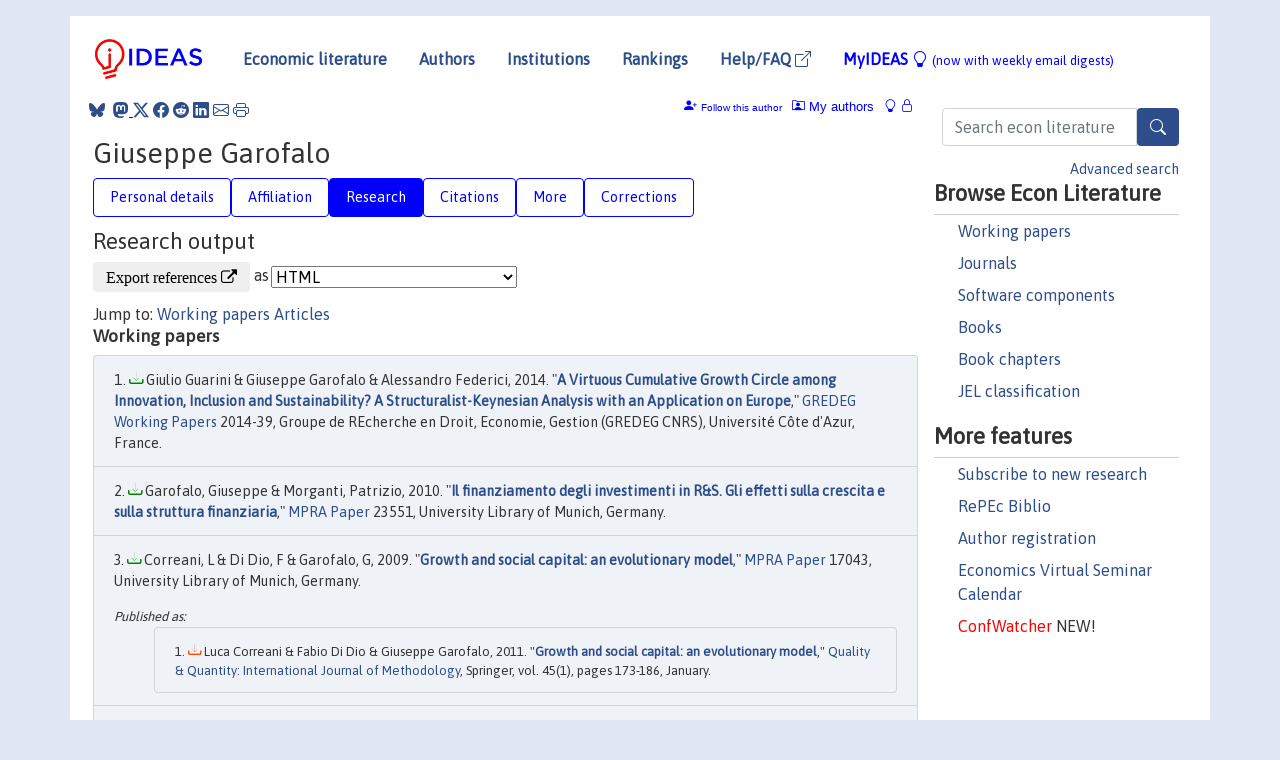

--- FILE ---
content_type: text/html; charset=UTF-8
request_url: https://ideas.repec.org/e/pga190.html
body_size: 18396
content:
 <!DOCTYPE html> <html><head>
  <TITLE>Giuseppe Garofalo | IDEAS/RePEc</TITLE>
   
      <meta charset="utf-8">
    <meta http-equiv="X-UA-Compatible" content="IE=edge">
    <meta name="viewport" content="width=device-width, initial-scale=1.0">
    <link rel="stylesheet" href="https://maxcdn.bootstrapcdn.com/bootstrap/4.0.0/css/bootstrap.min.css" integrity="sha384-Gn5384xqQ1aoWXA+058RXPxPg6fy4IWvTNh0E263XmFcJlSAwiGgFAW/dAiS6JXm" crossorigin="anonymous">
    <link rel="stylesheet" href="https://cdn.jsdelivr.net/npm/bootstrap-icons@1.13.1/font/bootstrap-icons.min.css" integrity="sha256-pdY4ejLKO67E0CM2tbPtq1DJ3VGDVVdqAR6j3ZwdiE4=" crossorigin="anonymous">
    <link rel="stylesheet" href="/css/font-awesome.min.css">
<!--    <link rel="stylesheet" href="https://cdn.jsdelivr.net/npm/fork-awesome@1.2.0/css/fork-awes
ome.min.css" integrity="sha256-XoaMnoYC5TH6/+ihMEnospgm0J1PM/nioxbOUdnM8HY=" crossorigin="anonymous">-->
<!--    <link rel="stylesheet" href="https://site-assets.fontawesome.com/releases/v6.2.0/css/all.css" />-->
    <link href="/css/normalnew.css" rel="stylesheet" type="text/css"/>
    <link href="/css/pushy.css" rel="stylesheet" type="text/css"/>
    <link rel="icon" type="image.jpg" href="/favicon.ico">
<!--[if lte IE 9]>
  <script src="/css/html5shiv.min.js"></script>
  <script src="/css/respond.min.js"></script>
<![endif]-->
  <script type='text/javascript'>
    var captchaContainer = null;
    var loadCaptcha = function() {
      captchaContainer = grecaptcha.render('captcha_container', {
        'sitekey' : '6LdQebIaAAAAACSKxvbloyrkQ_q-MqhOAGgD5PQV',
        'callback' : function(response) {
          console.log(response);
        }
      });
    };
  </script>

  <META NAME="keywords" CONTENT="Giuseppe Garofalo, Economics, Author,  Research, IDEAS">
  <META NAME="description" CONTENT="Giuseppe Garofalo: current contact   information and listing of economic research of this author provided by   RePEc/IDEAS">
<META NAME="twitter:card" content="summary">
<META NAME="twitter:site" content="@repec_org">
<META NAME="twitter:title" content="Giuseppe Garofalo on RePEc/IDEAS">
<META NAME="twitter:description" content="Current information and listing of economic research for Giuseppe Garofalo with RePEc Short-ID pga190">
<META NAME="twitter:image" content="https://ideas.repec.org/RePEc.gif">
  <script type="application/ld+json">
  {
    "@context": "http://schema.org",
    "@type": "Person",
    "familyName": "Garofalo",
    "givenName": "Giuseppe",
    "name": "Giuseppe Garofalo", 
    "url": "https://ideas.repec.org//e/pga190.html",
    "description": "Profile of economist Giuseppe Garofalo with RePEc Short-ID pga190"
  }
  </script>
  </head> 
  <body>
  
<!-- Google tag (gtag.js) -->
<script async src="https://www.googletagmanager.com/gtag/js?id=G-G63YGSJVZ7"></script>
<script>
  window.dataLayer = window.dataLayer || [];
  function gtag(){dataLayer.push(arguments);}
  gtag('js', new Date());

  gtag('config', 'G-G63YGSJVZ7');
</script>

<div class="container">
    <div id="header" class="row">
      <nav class="navbar navbar-collapse navbar-expand-md" role="navigation">
          <a class="navbar-brand" href="/">
            <img width="125" src="/ideas4.jpg" border="0" alt="IDEAS home">
          </a>
	<button class="navbar-toggler" type="button" data-bs-toggle="collapse" data-toggle="collapse" data-target="#mobilesearch" aria-controls="mobilesearch" aria-expanded="false" aria-label="Toggle navigation">
	  <span class="navbar-toggler-icon"><i class="bi-search"></i></span>
	</button>
	<div class="collapse" id="mobilesearch">
	  <div class="form-inline">
	  <form method="POST" action="/cgi-bin/htsearch2" id="mobilesearch" role="search" class="card card-body">
            <div class="input-group">
              <input class="form-control" type="text" name="q" value="" placeholder="Search econ literature">
              <span class="input-group-btn">
		<button type="submit" class="btn" style="background-color: #2d4e8b; color: white;" aria-label="Search">
                <i class="bi-search"></i>
              </button>
		<!--<input class="btn btn-default btn-lg fa" type="submit" value="&#xf002;" style="color:white;background-color:#2d4e8b;">-->
              </span>
            </div>
            <a href="/search.html" class="advanced-search">Advanced search</a>
	  </form>
	  </div>
	  </div>
	<button class="navbar-toggler" type="button" data-bs-toggle="collapse" data-toggle="collapse" data-target="#mobilemenu" aria-controls="mobilemenu" aria-expanded="false" aria-label="Toggle navigation">
	  <span class="navbar-toggler-icon"><i class="bi bi-list"></i></span>
	</button>
	<div class="collapse" id="mobilemenu">
          <ul class="navbar-nav mr-auto">
            <li class="nav-item">
	      <a class="nav-link" href="/">Economic literature:</a> <a href="/i/p.html">papers</A>, <a href="/i/a.html">articles</A>, <a href="/i/c.html">software</A>, <a href="/i/h.html">chapters</A>, <a href="/i/b.html">books</A>.
	    </li>
            <li class="nav-item">
              <a class="nav-link" href="/i/e.html">Authors</a>
	    </li>
            <li class="nav-item">
              <a class="nav-link" href="http://edirc.repec.org/">Institutions</a>
	    </li>
            <li class="nav-item">
	      <a class="nav-link" href="/top/">Rankings</a>
	    </li>
            <li class="nav-item">
	      <a class="nav-link" href="/help.html" target="_blank">Help/FAQ  <i class="bi bi-box-arrow-up-right"></i></a>
	    </li>
            <li class="nav-item">
	      <a class="nav-link" href="/cgi-bin/myideas.cgi">MyIDEAS <I class="bi bi-lightbulb"></I></a>
	    </li>
	    <li class="nav-item">
	      <span class="nav-text">More options at page bottom</span>
	    </li>
          </ul>
	</div>
	<div class="d-none d-md-inline">
          <ul class="nav nav-fill" id="topnav">
            <li class="nav-item">
	      <a class="nav-link" href="/">Economic literature</a>
	    </li>
            <li class="nav-item">
              <a class="nav-link" href="/i/e.html">Authors</a>
	    </li>
            <li class="nav-item">
              <a class="nav-link" href="http://edirc.repec.org/">Institutions</a>
	    </li>
            <li class="nav-item">
	      <a class="nav-link" href="/top/">Rankings</a>
	    </li>
            <li class="nav-item">
	      <a class="nav-link" href="/help.html" target="_blank">Help/FAQ  <i class="bi bi-box-arrow-up-right"></i></a>
	    </li>
            <li class="nav-item">
	      <a class="nav-link" href="/cgi-bin/myideas.cgi" style="color:blue;">MyIDEAS <I class="bi bi-lightbulb"></I> <small>(now with weekly email digests)</small></a>
	    </li>
          </ul>
        </div>
      </nav>
    </div>
    
    
    <div class="row">
      <div class="col-12" style="margin-top: -10px;">
	
	
	<div id="sidebar" class="sidebar-nav-fixed pull-right d-none d-print-none d-md-inline col-md-3">
	  <div class="inline-form">
	  <form method="POST" action="/cgi-bin/htsearch2" id="topsearch" role="search" class="navbar-form navbar-right">
            <div class="input-group">
              <input class="form-control" type="text" name="q" value="" placeholder="Search econ literature">
              <button type="submit" class="btn" style="background-color: #2d4e8b; color: white;" aria-label="Search">
                <i class="bi-search"></i>
              </button>
	      <!--<input class="btn fa" type="submit" value="&#xf002;" style="color:white;background-color:#2d4e8b;">-->
            </div>
            <a href="/search.html" class="advanced-search">Advanced search</a>
	  </form>
	  </div>
	  <div id="menu">
            <h3>Browse Econ Literature</h3>
            <ul>
              <li><a href="/i/p.html">Working papers</a></li>
              <li><a href="/i/a.html">Journals</a></li>
              <li><a href="/i/c.html">Software components</a></li>
              <li><a href="/i/b.html">Books</a></li>
              <li><a href="/i/h.html">Book chapters</a></li>
              <li><a href="/j/">JEL classification</a></li>
            </ul>
	    
            <h3>More features</h3>
            <ul>
	      <li><a href="http://nep.repec.org/">Subscribe to new research</a></li>
	      <li><a href="https://biblio.repec.org/">RePEc Biblio</a></li>
	      <li><a href="https://authors.repec.org/">Author registration</a></li>
	      <li><a href="/v/">Economics Virtual Seminar Calendar</a></li>
	      <li><a href="https://confwatcher.b2ideas.eu/"><font color="red">ConfWatcher</font></a> NEW!</li>
            </ul>
	  </div>
	</div>
	<div class="d-none d-print-block">
	  <img width="145" src="/ideas4.jpg" border="0" alt="IDEAS home"> Printed from https://ideas.repec.org/e/pga190.html 
	</div>
	
	<div id="main" class="col-12 col-md-9">
	  <div class="site-overlay"></div>
	  <div class="d-print-none">
	    
<div id="messages" class="col-xs-12">
<span class="share-block">
            &nbsp;<a href="https://bsky.app/intent/compose?text=Found%20on%20RePEc/IDEAS:%20https://ideas.repec.org//e/pga190.html%20&#128161;" target="_NEW"><i class="bi bi-bluesky"></i></a>&nbsp;
            <share-to-mastodon message="Found on RePEc/IDEAS:" url='https://ideas.repec.org//e/pga190.html'><font color="#2d4e8b"><i class="bi bi-mastodon"></i></font></share-to-mastodon>
            <a class="share-twitter bi bi-twitter-x" href="#" title="Share on Twitter"></a>
            <a class="share-facebook bi bi-facebook" href="#" title="Share on Facebook"></a>
            <a class="share-reddit bi bi-reddit" href="#" title="Share on Reddit"></a>
            <a class="share-linkedin bi bi-linkedin" href="#"  title="Share on LinkedIn"></a>
            <a class="share-email bi bi-envelope" href="#"  title="Share by Email"></a>
            <a class="share-print bi bi-printer" href="#" title="Print this page"></a>














<span id="myideas">

<a href="/cgi-bin/myideas.cgi" data-bs-toggle="tooltip" data-toggle="tooltip" title="MyIDEAS: not logged in">
<i class="bi bi-lightbulb"></i>
<i class="bi bi-lock"></i>&nbsp;</a>




 <A HREF="/cgi-bin/myideas.cgi#myiauthors1"><I class="bi bi-person-rolodex"></I>&nbsp;My&nbsp;authors</A> 
 <i class="bi bi-person-plus-fill"></i>&nbsp;<span onclick="loadDoc('https://ideas.repec.org/cgi-bin/myiadd2.cgi',myFunction);return true;">Follow this author</span>


</span>
<script>
function loadDoc(url,cfunc) {
  var xhttp = new XMLHttpRequest();
  xhttp.onreadystatechange = function() {
    if (xhttp.readyState == 4 && xhttp.status == 200) {
      cfunc(xhttp);
    }
  };
  xhttp.open("GET", url, true);
  xhttp.send();
}
function myFunction(xhttp) {
  document.getElementById("response").innerHTML = xhttp.responseText;
}
</script><span id="response"></span>
</div>


	  </div>
	  <div id="content-block">
	    
	    

  <div id="title">
<H1>Giuseppe Garofalo </H1></div>
 <ul class="nav nav-pills" id="myTab" role="tablist">
  <li class="nav-item">
    <a class="nav-link" id="person-tab" data-toggle="tab" href="#person" role="tab" aria-controls="person" aria-selected="true">Personal details</a>
  </li>
<li class="nav-item">
    <a class="nav-link" id="affiliation-tab" data-toggle="tab" href="#affiliation" role="tab" aria-controls="affiliation" aria-selected="true">Affiliation</a>
  </li>
<li class="nav-item">
    <a class="nav-link active" id="research-tab" data-toggle="tab" href="#research" role="tab" aria-controls="research" aria-selected="true">Research</a>
   </li>
<li class="nav-item">
    <a class="nav-link" id="cites-tab" data-toggle="tab" href="#cites" role="tab" aria-controls="cites" aria-selected="true">Citations</a>
  </li>
<li class="nav-item">
    <a class="nav-link" id="more-tab" data-toggle="tab" href="#more" role="tab" aria-controls="more" aria-selected="true">More</a>
  </li>
<li class="nav-item">
    <a class="nav-link" id="correct-tab" data-toggle="tab" href="#correct" role="tab" aria-controls="correct" aria-selected="true">Corrections</a>
  </li>
</ul>

 <div class="tab-content" id="myTabContent">
 
 <div class="tab-pane fade" id="person" role="tabpanel" aria-labelledby="person-tab">
            <h2>Personal Details</h2>
        <table class="table table-condensed">
        <tbody>
        <tr>
        <td>First Name:</td><td>Giuseppe</td>
        </tr><tr>
        <td>Middle Name:</td><td></td>
        </tr><tr>
        <td>Last Name:</td><td>Garofalo</td>  
        </tr><tr>  
        <td>Suffix:</td><td></td>
        </tr><tr>
        <td>RePEc Short-ID:</td><td>pga190</td>
        </tr><tr>
        <td class="emaillabel"></td><td>
[This author has chosen not to make the email address public]</td></tr><tr>
  <td class="homelabel"></td><td><A HREF="http://193.205.144.19/dipartimenti/distateq/garofalo/" target="_blank" rel="nofollow">http://193.205.144.19/dipartimenti/distateq/garofalo/  <i class="fa fa-external-link"></i></A> <i class="fa fa-chain-broken" style="color:red"></i> </td>
  </tr><tr>
  <td class="postallabel"></td><td></td>
  </tr><tr>
  <td class="phonelabel"></td><td></td>
</tr></tbody></table></div>

 <div class="tab-pane fade" id="affiliation" role="tabpanel" aria-labelledby="affiliation-tab">
    <h2>Affiliation</H2>
<h3> Dipartimento di Economia e Impresa<BR>Università degli Studi della Tuscia</h3><span class="locationlabel"> Viterbo, Italy</span><BR>
<span class="homelabel"> <A HREF="http://www.deim.unitus.it/" target="_blank">http://www.deim.unitus.it/  <i class="fa fa-external-link"></i></A></span><BR>
<span class="handlelabel"> RePEc:edi:detusit </span>(<A HREF="http://edirc.repec.org/data/detusit.html">more details at EDIRC</A>)
</div>
 
  <div class="tab-pane fade show active" id="research" role="tabpanel" aria-labelledby="research-tab">
    <h2>Research output</h2><form method="post" action="/cgi-bin/refs.cgi" target="refs" class="form-inline" role="form" style="margin-bottom: 10px;">
<input type="hidden" name="handle" value="repec:arx:papers:physics/0607276#repec:gre:wpaper:2014-39#repec:pra:mprapa:13360#repec:pra:mprapa:17043#repec:pra:mprapa:18989#repec:pra:mprapa:23551#repec:pra:mprapa:9677#repec:sap:wpaper:wp16#repec:sap:wpaper:wp88#repec:wpa:wuwpfi:0510026#RePEc:bpj:rneart:v:13:y:2014:i:2:p:191-226:n:1003#RePEc:cai:jiedbu:jie_pr1_0143#RePEc:eee:ecmode:v:71:y:2018:i:c:p:247-262#RePEc:eee:ecolet:v:120:y:2013:i:3:p:458-463#RePEc:eee:jeborg:v:162:y:2019:i:c:p:229-250#RePEc:eee:phsmap:v:382:y:2007:i:1:p:247-257#RePEc:eee:soceps:v:71:y:2020:i:c:s0038012119305695#RePEc:mul:j0hje1:doi:10.1430/29161:y:2009:i:1:p:123-148#RePEc:mul:jb33yl:doi:10.1428/21176:y:2005:i:3:p:381-398#RePEc:mul:jb33yl:doi:10.1428/24820:y:2007:i:2:p:207-232#RePEc:mul:jb33yl:doi:10.1428/31685:y:2010:i:1:p:103-146#RePEc:mul:jkrece:doi:10.1446/84048:y:2016:i:1:p:133-148#RePEc:mul:jqat1f:doi:10.1427/31842:y:2010:i:1:p:105-142#RePEc:mul:jqat1f:doi:10.1427/3704:y:2001:i:3:p:459#RePEc:psl:moneta:2018:12#RePEc:psl:pslqrr:2020:24#RePEc:ris:ejessy:0013#RePEc:rpo:ripoec:y:2011:i:3:p:335-361#RePEc:rpo:ripoec:y:2013:i:1:p.113-143#RePEc:spr:qualqt:v:45:y:2011:i:1:p:173-186#RePEc:spr:qualqt:v:47:y:2013:i:2:p:677-711#RePEc:spr:qualqt:v:48:y:2014:i:6:p:3463-3474#RePEc:ush:jaessh:v:5:y:2010:i:2(12)_spring2010:p:102#RePEc:vep:journl:y:2012:v:120:i:4:p:399-412">
<div class="pull-left" style="padding-right: 2px;">
<input type="submit" class="btn btn-default fa" name="ref" value="Export references &#xf08e;"> as
</div>
<div class="col-xs-8" style="padding-left: 0;">
<select name="output" size="1">
<option value="0">HTML</option>
<option value="0.5">HTML with abstract</option>
<option value="1">plain text</option>
<option value="1.5">plain text with abstract</option>
<option value="2">BibTeX</option>
<option value="3">RIS (EndNote, RefMan, ProCite)</option>
<option value="4">ReDIF</option>
<option value="6">JSON</option>
</select> 
</div>
</form>Jump to: <A HREF="#papers">Working papers</a> <A HREF="#articles">Articles</a> <A NAME="papers"></A><H3>Working papers</H3><OL class="list-group">
<LI class="list-group-item downfree"> Giulio Guarini & Giuseppe Garofalo & Alessandro Federici, 2014.
 "<B><A HREF="/p/gre/wpaper/2014-39.html">A Virtuous Cumulative Growth Circle among Innovation, Inclusion and Sustainability? A Structuralist-Keynesian Analysis with an Application on Europe</A></B>,"
<A HREF="/s/gre/wpaper.html">GREDEG Working Papers</A> 
2014-39, Groupe de REcherche en Droit, Economie, Gestion (GREDEG CNRS), Université Côte d'Azur, France.
<LI class="list-group-item downfree"> Garofalo, Giuseppe & Morganti, Patrizio, 2010.
 "<B><A HREF="/p/pra/mprapa/23551.html">Il finanziamento degli investimenti in R&S. Gli effetti sulla crescita e sulla struttura finanziaria</A></B>,"
<A HREF="/s/pra/mprapa.html">MPRA Paper</A> 
23551, University Library of Munich, Germany.
<LI class="list-group-item downfree"> Correani, L & Di Dio, F & Garofalo, G, 2009.
 "<B><A HREF="/p/pra/mprapa/17043.html">Growth and social capital: an evolutionary model</A></B>,"
<A HREF="/s/pra/mprapa.html">MPRA Paper</A> 
17043, University Library of Munich, Germany.
<div class="publishedas"><UL><LI class="list-group-item downgate">  Luca Correani & Fabio Di Dio & Giuseppe Garofalo, 2011.
"<B><A HREF="https://ideas.repec.org/a/spr/qualqt/v45y2011i1p173-186.html">Growth and social capital: an evolutionary model</A></B>,"
<A HREF="https://ideas.repec.org/s/spr/qualqt.html">Quality & Quantity: International Journal of Methodology</A>, Springer, vol. 45(1), pages 173-186, January.
</UL></div><LI class="list-group-item downfree"> Correani, Luca & Di Dio, Fabio & Garofalo, Giuseppe, 2009.
 "<B><A HREF="/p/pra/mprapa/18989.html">The evolutionary dynamics of tolerance</A></B>,"
<A HREF="/s/pra/mprapa.html">MPRA Paper</A> 
18989, University Library of Munich, Germany.
<LI class="list-group-item downfree"> Correani, Luca & Garofalo, Giuseppe, 2008.
 "<B><A HREF="/p/pra/mprapa/9677.html">Chaos in the tourism industry</A></B>,"
<A HREF="/s/pra/mprapa.html">MPRA Paper</A> 
9677, University Library of Munich, Germany.
<LI class="list-group-item downfree"> Giuseppe Garofalo & Alessandro Sansone, 2006.
 "<B><A HREF="/p/arx/papers/physics-0607276.html">Asset Price Dynamics in a Financial Market with Heterogeneous Trading Strategies and Time Delays</A></B>,"
<A HREF="/s/arx/papers.html">Papers</A> 
physics/0607276, arXiv.org.
<div class="publishedas"><UL><LI class="list-group-item downgate">  Sansone, Alessandro & Garofalo, Giuseppe, 2007.
"<B><A HREF="https://ideas.repec.org/a/eee/phsmap/v382y2007i1p247-257.html">Asset price dynamics in a financial market with heterogeneous trading strategies and time delays</A></B>,"
<A HREF="https://ideas.repec.org/s/eee/phsmap.html">Physica A: Statistical Mechanics and its Applications</A>, Elsevier, vol. 382(1), pages 247-257.
</UL></div><div class="otherversion"><UL><LI class="list-group-item downfree"> Giuseppe Garofalo & Alessandro Sansone, 2005.
 "<B><A HREF="https://ideas.repec.org/p/sap/wpaper/wp88.html">Asset Price Dynamics in a Financial Market with Heterogeneous Trading Strategies and Time Delays</A></B>,"
<A HREF="https://ideas.repec.org/s/sap/wpaper.html">Working Papers in Public Economics</A> 
88, Department of Economics and Law, Sapienza University of Roma.
<LI class="list-group-item downfree"> Alessandro Sansone & Giuseppe Garofalo, 2005.
 "<B><A HREF="https://ideas.repec.org/p/wpa/wuwpfi/0510026.html">Asset Price Dynamics in a Financial Market with Heterogeneous Trading Strategies and Time Delays</A></B>,"
<A HREF="https://ideas.repec.org/s/wpa/wuwpfi.html">Finance</A> 
0510026, University Library of Munich, Germany.
</UL></div><LI class="list-group-item downfree"> Garofalo, Giuseppe & Barbato, Fabio, 1996.
 "<B><A HREF="/p/pra/mprapa/13360.html">The Credibility of the Exchange Rate Regime: An Analysis trough “Derivatives” of the September 1992 Crisis</A></B>,"
<A HREF="/s/pra/mprapa.html">MPRA Paper</A> 
13360, University Library of Munich, Germany.
<LI class="list-group-item downfree"> Fabio Barbato & Giuseppe Garofalo, 1996.
 "<B><A HREF="/p/sap/wpaper/wp16.html">The credibility of the exchange rate regime: An analisys through derivatives of the September 1992 Crisis</A></B>,"
<A HREF="/s/sap/wpaper.html">Working Papers in Public Economics</A> 
16, Department of Economics and Law, Sapienza University of Roma.
</ol>
<A NAME="articles"></A><H3>Articles</H3><OL class="list-group">
<LI class="list-group-item downfree">  Enrico Luca Clementi & Giuseppe Garofalo, 2023.
"<B><A HREF="/a/cai/jiedbu/jie_pr1_0143.html">Determinants of Renewable Energy Adoption: Evidence from Italian Firms</A></B>,"
<A HREF="/s/cai/jiedbu.html">Journal of Innovation Economics</A>, De Boeck Université, vol. 0(3), pages 201-234.
<LI class="list-group-item downgate">  Guarini, Giulio & Laureti, Tiziana & Garofalo, Giuseppe, 2020.
"<B><A HREF="/a/eee/soceps/v71y2020ics0038012119305695.html">Socio-institutional determinants of educational resource efficiency according to the capability approach: An endogenous stochastic frontier analysis</A></B>,"
<A HREF="/s/eee/soceps.html">Socio-Economic Planning Sciences</A>, Elsevier, vol. 71(C).
<LI class="list-group-item downfree">  Andrea Fabrizi & Giuseppe Garofalo & Giulio Guarini & Valentina Meliciani, 2020.
"<B><A HREF="/a/psl/pslqrr/202024.html">Employment, innovation, and interfirm networks</A></B>,"
<A HREF="/s/psl/pslqrr.html">PSL Quarterly Review</A>, Economia civile, vol. 73(293), pages 161-180.
<LI class="list-group-item downgate">  Morganti, Patrizio & Garofalo, Giuseppe, 2019.
"<B><A HREF="/a/eee/jeborg/v162y2019icp229-250.html">Reassessing the law, finance, and growth nexus after the recent Great recession</A></B>,"
<A HREF="/s/eee/jeborg.html">Journal of Economic Behavior & Organization</A>, Elsevier, vol. 162(C), pages 229-250.
<LI class="list-group-item downgate">  Guarini, Giulio & Laureti, Tiziana & Garofalo, Giuseppe, 2018.
"<B><A HREF="/a/eee/ecmode/v71y2018icp247-262.html">Territorial and individual educational inequality: A Capability Approach analysis for Italy</A></B>,"
<A HREF="/s/eee/ecmode.html">Economic Modelling</A>, Elsevier, vol. 71(C), pages 247-262.
<LI class="list-group-item downfree">  Giuseppe Garofalo & Giulio Guarini, 2018.
"<B><A HREF="/a/psl/moneta/201812.html">Reti dâ€™impresa ambientali e sviluppo eco-sostenibile a livello regionale</A></B>,"
<A HREF="/s/psl/moneta.html">Moneta e Credito</A>, Economia civile, vol. 71(281), pages 15-35.
<LI class="list-group-item downgate">  Giulio Guarini & Tiziana Laureti & Giuseppe Garofalo, 2016.
"<B><A HREF="/a/mul/jkrece/doi10.1446-84048y2016i1p133-148.html">Culture, economic development and social mobility in Italy: the territorial gaps</A></B>,"
<A HREF="/s/mul/jkrece.html">Economia della Cultura</A>, Società editrice il Mulino, issue 1, pages 133-148.
<LI class="list-group-item downgate">  Giuseppe Garofalo, 2014.
"<B><A HREF="/a/spr/qualqt/v48y2014i6p3463-3474.html">Irreducible complexities: from Gödel and Turing to the paradigm of Imperfect Knowledge Economics</A></B>,"
<A HREF="/s/spr/qualqt.html">Quality & Quantity: International Journal of Methodology</A>, Springer, vol. 48(6), pages 3463-3474, November.
<LI class="list-group-item downgate">  Correani Luca & Garofalo Giuseppe & Pugliesi Silvia, 2014.
"<B><A HREF="/a/bpj/rneart/v13y2014i2p191-226n1003.html">R&D Cooperation in Regular Networks with Endogenous Absorptive Capacity</A></B>,"
<A HREF="/s/bpj/rneart.html">Review of Network Economics</A>, De Gruyter, vol. 13(2), pages 191-226.
<LI class="list-group-item downfree">  Giuseppe Garofalo & Giulio Guarini, 2014.
"<B><A HREF="/a/ris/ejessy/0013.html">Financial Capital and Industrial Capital. A Dichotomy that Tends to Evolve into an Antinomy</A></B>,"
<A HREF="/s/ris/ejessy.html">European Journal of Economic and Social Systems</A>, Lavoisier, vol. 26(1-2), pages 113-131.
<LI class="list-group-item downgate">  Cerqueti, Roy & Correani, Luca & Garofalo, Giuseppe, 2013.
"<B><A HREF="/a/eee/ecolet/v120y2013i3p458-463.html">Economic interactions and social tolerance: A dynamic perspective</A></B>,"
<A HREF="/s/eee/ecolet.html">Economics Letters</A>, Elsevier, vol. 120(3), pages 458-463.
<LI class="list-group-item downgate">  Giuseppe Garofalo & Paolo Fetoni, 2013.
"<B><A HREF="/a/spr/qualqt/v47y2013i2p677-711.html">The Chicago School after the crisis of the new millennium</A></B>,"
<A HREF="/s/spr/qualqt.html">Quality & Quantity: International Journal of Methodology</A>, Springer, vol. 47(2), pages 677-711, February.
<LI class="list-group-item downnone">  Giuseppe Garofalo & Silvia Pugliesi, 2013.
"<B><A HREF="/a/rpo/ripoec/y2013i1p.113-143.html">Variabili predittive dell’astensionismo elettorale: una modellizzazione della partecipazione al voto</A></B>,"
<A HREF="/s/rpo/ripoec.html">Rivista di Politica Economica</A>, SIPI Spa, issue 1, pages 113-143, January-M.
<LI class="list-group-item downfree">  Giuseppe Garofalo, 2012.
"<B><A HREF="/a/vep/journl/y2012v120i4p399-412.html">Interest rate in an &quot;econom-ethic&quot; perspective</A></B>,"
<A HREF="/s/vep/journl.html">Rivista Internazionale di Scienze Sociali</A>, Vita e Pensiero, Pubblicazioni dell'Universita' Cattolica del Sacro Cuore, vol. 120(4), pages 399-412.
<LI class="list-group-item downgate">  Luca Correani & Fabio Di Dio & Giuseppe Garofalo, 2011.
"<B><A HREF="/a/spr/qualqt/v45y2011i1p173-186.html">Growth and social capital: an evolutionary model</A></B>,"
<A HREF="/s/spr/qualqt.html">Quality & Quantity: International Journal of Methodology</A>, Springer, vol. 45(1), pages 173-186, January.
<div class="otherversion"><UL><LI class="list-group-item downfree"> Correani, L & Di Dio, F & Garofalo, G, 2009.
 "<B><A HREF="https://ideas.repec.org/p/pra/mprapa/17043.html">Growth and social capital: an evolutionary model</A></B>,"
<A HREF="https://ideas.repec.org/s/pra/mprapa.html">MPRA Paper</A> 
17043, University Library of Munich, Germany.
</UL></div><LI class="list-group-item downnone">  Giuseppe Garofalo, 2011.
"<B><A HREF="/a/rpo/ripoec/y2011i3p335-361.html">“Silete, jurists” vs. “Silete, economists”. Towards an Integrated Economic and Legal Approach</A></B>,"
<A HREF="/s/rpo/ripoec.html">Rivista di Politica Economica</A>, SIPI Spa, issue 3, pages 335-361, JULY-SEPT.
<LI class="list-group-item downgate">  Giuseppe Garofalo & Claudio Gnesutta, 2010.
"<B><A HREF="/a/mul/jqat1f/doi10.1427-31842y2010i1p105-142.html">A Return to Fundamentals: Fausto Vicarelli's Thought on Finance vs. Growth and Efficiency vs. Stability</A></B>,"
<A HREF="/s/mul/jqat1f.html">Rivista italiana degli economisti</A>, Società editrice il Mulino, issue 1, pages 105-142.
<LI class="list-group-item downfree">  Giuseppe GAROFALO & Patrizio MORGANTI, 2010.
"<B><A HREF="/a/ush/jaessh/v5y2010i2(12)_spring2010p102.html">The Financing Of R&D Investments: Effects On Growth And Financial Structure</A></B>,"
<A HREF="/s/ush/jaessh.html">Journal of Applied Economic Sciences</A>, Spiru Haret University, Faculty of Financial Management and Accounting Craiova, vol. 5(2(12)/Sum), pages 70-93.
<LI class="list-group-item downgate">  Luca Correani & Giuseppe Garofalo, 2010.
"<B><A HREF="/a/mul/jb33yl/doi10.1428-31685y2010i1p103-146.html">Chaotic Paths in the Tourism Industry</A></B>,"
<A HREF="/s/mul/jb33yl.html">Economia politica</A>, Società editrice il Mulino, issue 1, pages 103-146.
<LI class="list-group-item downgate">  Luca Correani & Giuseppe Garofalo & Elisabetta Neri, 2009.
"<B><A HREF="/a/mul/j0hje1/doi10.1430-29161y2009i1p123-148.html">Inter-firm Coordination: The Role of R&D Consortia</A></B>,"
<A HREF="/s/mul/j0hje1.html">L'industria</A>, Società editrice il Mulino, issue 1, pages 123-148.
<LI class="list-group-item downgate">  Sansone, Alessandro & Garofalo, Giuseppe, 2007.
"<B><A HREF="/a/eee/phsmap/v382y2007i1p247-257.html">Asset price dynamics in a financial market with heterogeneous trading strategies and time delays</A></B>,"
<A HREF="/s/eee/phsmap.html">Physica A: Statistical Mechanics and its Applications</A>, Elsevier, vol. 382(1), pages 247-257.
<div class="otherversion"><UL><LI class="list-group-item downfree"> Giuseppe Garofalo & Alessandro Sansone, 2005.
 "<B><A HREF="https://ideas.repec.org/p/sap/wpaper/wp88.html">Asset Price Dynamics in a Financial Market with Heterogeneous Trading Strategies and Time Delays</A></B>,"
<A HREF="https://ideas.repec.org/s/sap/wpaper.html">Working Papers in Public Economics</A> 
88, Department of Economics and Law, Sapienza University of Roma.
<LI class="list-group-item downfree"> Alessandro Sansone & Giuseppe Garofalo, 2005.
 "<B><A HREF="https://ideas.repec.org/p/wpa/wuwpfi/0510026.html">Asset Price Dynamics in a Financial Market with Heterogeneous Trading Strategies and Time Delays</A></B>,"
<A HREF="https://ideas.repec.org/s/wpa/wuwpfi.html">Finance</A> 
0510026, University Library of Munich, Germany.
<LI class="list-group-item downfree"> Giuseppe Garofalo & Alessandro Sansone, 2006.
 "<B><A HREF="https://ideas.repec.org/p/arx/papers/physics-0607276.html">Asset Price Dynamics in a Financial Market with Heterogeneous Trading Strategies and Time Delays</A></B>,"
<A HREF="https://ideas.repec.org/s/arx/papers.html">Papers</A> 
physics/0607276, arXiv.org.
</UL></div><LI class="list-group-item downgate">  Giuseppe Garofalo & Carmelo Pierpaolo Parello, 2007.
"<B><A HREF="/a/mul/jb33yl/doi10.1428-24820y2007i2p207-232.html">International Technology Gap and Technology Transmission: The Policy Implications</A></B>,"
<A HREF="/s/mul/jb33yl.html">Economia politica</A>, Società editrice il Mulino, issue 2, pages 207-232.
<LI class="list-group-item downgate">  Giuseppe Garofalo, 2005.
"<B><A HREF="/a/mul/jb33yl/doi10.1428-21176y2005i3p381-398.html">Gli economisti in Italia negli anni 1950-1975</A></B>,"
<A HREF="/s/mul/jb33yl.html">Economia politica</A>, Società editrice il Mulino, issue 3, pages 381-398.
<LI class="list-group-item downgate">  Giuseppe Garofalo, 2001.
"<B><A HREF="/a/mul/jqat1f/doi10.1427-3704y2001i3p459.html">Commemorazioni: Massimo Finoia</A></B>,"
<A HREF="/s/mul/jqat1f.html">Rivista italiana degli economisti</A>, Società editrice il Mulino, issue 3, pages 459-459.
</ol>
</div>

 <div class="tab-pane fade" id="cites" role="tabpanel" aria-labelledby="cites-tab">

  <h2>Citations</h2>
  Many of the citations below have been collected in an experimental project, 
<A HREF="http://citec.repec.org/">CitEc</A>, where <A HREF="http://citec.repec.org/p/g/pga190.html">a more detailed citation analysis</A> can be found. These are 
citations from works listed in <A HREF="http://repec.org/">RePEc</A> 
that could be analyzed mechanically. So far, only a minority of all 
works could be analyzed. See under "Corrections" how you can help improve the citation analysis.<P><A NAME="papers"></A><H3>Working papers</H3><OL class="list-group">
<LI class="list-group-item downfree"> Giulio Guarini & Giuseppe Garofalo & Alessandro Federici, 2014.
 "<B><A HREF="/p/gre/wpaper/2014-39.html">A Virtuous Cumulative Growth Circle among Innovation, Inclusion and Sustainability? A Structuralist-Keynesian Analysis with an Application on Europe</A></B>,"
<A HREF="/s/gre/wpaper.html">GREDEG Working Papers</A> 
2014-39, Groupe de REcherche en Droit, Economie, Gestion (GREDEG CNRS), Université Côte d'Azur, France.
 <P>Cited by: <OL>
<LI class="list-group-item downfree">  Lucian-Florin Onișor, 2015.
"<B><A HREF="/a/aes/icmbdj/v1y2015i1p29-39.html">Marketing and Business Development between Idea, Scientific Discovery and Innovation</A></B>,"
<A HREF="/s/aes/icmbdj.html">International Conference on Marketing and Business Development Journal</A>, The Bucharest University of Economic Studies, vol. 1(1), pages 29-39, July.

<LI class="list-group-item downfree">  Giulio Guarini, 2015.
"<B><A HREF="/a/psl/pslqrr/201513.html">Complementarity between environmental efficiency and labour productivity in a cumulative growth process</A></B>,"
<A HREF="/s/psl/pslqrr.html">PSL Quarterly Review</A>, Economia civile, vol. 68(272), pages 41-56.

</OL><P>
<LI class="list-group-item downfree"> Correani, L & Di Dio, F & Garofalo, G, 2009.
 "<B><A HREF="/p/pra/mprapa/17043.html">Growth and social capital: an evolutionary model</A></B>,"
<A HREF="/s/pra/mprapa.html">MPRA Paper</A> 
17043, University Library of Munich, Germany.
<div class="publishedas"><UL><LI class="list-group-item downgate">  Luca Correani & Fabio Di Dio & Giuseppe Garofalo, 2011.
"<B><A HREF="https://ideas.repec.org/a/spr/qualqt/v45y2011i1p173-186.html">Growth and social capital: an evolutionary model</A></B>,"
<A HREF="https://ideas.repec.org/s/spr/qualqt.html">Quality & Quantity: International Journal of Methodology</A>, Springer, vol. 45(1), pages 173-186, January.
</UL></div> <P>Cited by: <OL>
<LI class="list-group-item downfree">  Justyna Supińska, 2013.
"<B><A HREF="/a/nbp/nbpbik/v44y2013i5p505-532.html">Does human factor matter for economic growth? Determinants of economic growth process in CEE countries in light of spatial theory</A></B>,"
<A HREF="/s/nbp/nbpbik.html">Bank i Kredyt</A>, Narodowy Bank Polski, vol. 44(5), pages 505-532.

</OL><P>
<LI class="list-group-item downfree"> Correani, Luca & Di Dio, Fabio & Garofalo, Giuseppe, 2009.
 "<B><A HREF="/p/pra/mprapa/18989.html">The evolutionary dynamics of tolerance</A></B>,"
<A HREF="/s/pra/mprapa.html">MPRA Paper</A> 
18989, University Library of Munich, Germany.
 <P>Cited by: <OL>
<LI class="list-group-item downgate">  Prosper F. Bangwayo-Skeete & Precious Zikhali, 2013.
"<B><A HREF="/a/taf/fosoec/v42y2013i2-3p181-206.html">Explaining Self-Declared Social Tolerance for Human Diversity in Latin America and the Caribbean</A></B>,"
<A HREF="/s/taf/fosoec.html">Forum for Social Economics</A>, Taylor & Francis Journals, vol. 42(2-3), pages 181-206, August.

<LI class="list-group-item downgate">  Prosper F. Bangwayo‐Skeete & Precious Zikhali, 2011.
"<B><A HREF="/a/eme/ijsepp/v38y2011i6p516-536.html">Social tolerance for human diversity in Sub‐Saharan Africa</A></B>,"
<A HREF="/s/eme/ijsepp.html">International Journal of Social Economics</A>, Emerald Group Publishing Limited, vol. 38(6), pages 516-536, May.

<LI class="list-group-item downfree">  Yingying SHI & Min PAN, 2018.
"<B><A HREF="/a/rjr/romjef/vy2018i2p135-141.html">Dynamics of Social Tolerance on Corruption: An Economic Interaction Perspective</A></B>,"
<A HREF="/s/rjr/romjef.html">Journal for Economic Forecasting</A>, Institute for Economic Forecasting, vol. 0(2), pages 135-141, December.

</OL><P>
<LI class="list-group-item downfree"> Giuseppe Garofalo & Alessandro Sansone, 2006.
 "<B><A HREF="/p/arx/papers/physics-0607276.html">Asset Price Dynamics in a Financial Market with Heterogeneous Trading Strategies and Time Delays</A></B>,"
<A HREF="/s/arx/papers.html">Papers</A> 
physics/0607276, arXiv.org.
<div class="publishedas"><UL><LI class="list-group-item downgate">  Sansone, Alessandro & Garofalo, Giuseppe, 2007.
"<B><A HREF="https://ideas.repec.org/a/eee/phsmap/v382y2007i1p247-257.html">Asset price dynamics in a financial market with heterogeneous trading strategies and time delays</A></B>,"
<A HREF="https://ideas.repec.org/s/eee/phsmap.html">Physica A: Statistical Mechanics and its Applications</A>, Elsevier, vol. 382(1), pages 247-257.
</UL></div><div class="otherversion"><UL><LI class="list-group-item downfree"> Giuseppe Garofalo & Alessandro Sansone, 2005.
 "<B><A HREF="https://ideas.repec.org/p/sap/wpaper/wp88.html">Asset Price Dynamics in a Financial Market with Heterogeneous Trading Strategies and Time Delays</A></B>,"
<A HREF="https://ideas.repec.org/s/sap/wpaper.html">Working Papers in Public Economics</A> 
88, Department of Economics and Law, Sapienza University of Roma.
<LI class="list-group-item downfree"> Alessandro Sansone & Giuseppe Garofalo, 2005.
 "<B><A HREF="https://ideas.repec.org/p/wpa/wuwpfi/0510026.html">Asset Price Dynamics in a Financial Market with Heterogeneous Trading Strategies and Time Delays</A></B>,"
<A HREF="https://ideas.repec.org/s/wpa/wuwpfi.html">Finance</A> 
0510026, University Library of Munich, Germany.
</UL></div> <P>Cited by: <OL>
<LI class="list-group-item downnone"> Federico Bassi & Dany Lang & Raquel Almeida Ramos, 2023.
 "<B><A HREF="/p/hal/journl/hal-04428234.html">Bet against the trend and cash in profits: An agent‑based model of endogenous fluctuations of exchange rates</A></B>,"
<A HREF="/s/hal/journl.html">Post-Print</A> 
hal-04428234, HAL.

<div class="otherversion"><UL><LI class="list-group-item downgate">  Federico Bassi & Raquel Ramos & Dany Lang, 2023.
"<B><A HREF="/a/spr/joevec/v33y2023i2d10.1007_s00191-023-00821-x.html">Bet against the trend and cash in profits: An agent-based model of endogenous fluctuations of exchange rates</A></B>,"
<A HREF="/s/spr/joevec.html">Journal of Evolutionary Economics</A>, Springer, vol. 33(2), pages 429-472, April.

</UL></div><LI class="list-group-item downgate">  Kimihiko Sasaki & Daisuke Yokouchi, 2025.
"<B><A HREF="/a/pal/palcom/v12y2025i1d10.1057_s41599-025-04605-5.html">An artificial market model for the forex market</A></B>,"
<A HREF="/s/pal/palcom.html">Humanities and Social Sciences Communications</A>, Palgrave Macmillan, vol. 12(1), pages 1-16, December.

<LI class="list-group-item downgate">  Ho, Kin-Yip & Zheng, Lin & Zhang, Zhaoyong, 2012.
"<B><A HREF="/a/eee/revfin/v21y2012i4p168-174.html">Volume, volatility and information linkages in the stock and option markets</A></B>,"
<A HREF="/s/eee/revfin.html">Review of Financial Economics</A>, Elsevier, vol. 21(4), pages 168-174.

<div class="otherversion"><UL><LI class="list-group-item downfree">  Kin‐Yip Ho & Lin Zheng & Zhaoyong Zhang, 2012.
"<B><A HREF="/a/wly/revfec/v21y2012i4p168-174.html">Volume, volatility and information linkages in the stock and option markets</A></B>,"
<A HREF="/s/wly/revfec.html">Review of Financial Economics</A>, John Wiley & Sons, vol. 21(4), pages 168-174, November.

</UL></div><LI class="list-group-item downgate">  Chakrabarty, Anindya & De, Anupam & Gunasekaran, Angappa & Dubey, Rameshwar, 2015.
"<B><A HREF="/a/eee/phsmap/v429y2015icp45-61.html">Investment horizon heterogeneity and wavelet: Overview and further research directions</A></B>,"
<A HREF="/s/eee/phsmap.html">Physica A: Statistical Mechanics and its Applications</A>, Elsevier, vol. 429(C), pages 45-61.

<LI class="list-group-item downfree"> Raquel Almeida Ramos & Federico Bassi & Dany Lang, 2020.
 "<B><A HREF="/p/ctc/serie1/def090.html">Bet against the trend and cash in profits</A></B>,"
<A HREF="/s/ctc/serie1.html">DISCE - Working Papers del Dipartimento di Economia e Finanza</A> 
def090, Università Cattolica del Sacro Cuore, Dipartimenti e Istituti di Scienze Economiche (DISCE).

<div class="otherversion"><UL><LI class="list-group-item downfree"> Raquel Almeida Ramos & Federico Bassi & Dany Lang, 2020.
 "<B><A HREF="/p/hal/wpaper/halshs-02956879.html">Bet against the trend and cash in profits</A></B>,"
<A HREF="/s/hal/wpaper.html">Working Papers</A> 
halshs-02956879, HAL.

<LI class="list-group-item downfree"> Raquel Almeida Ramos & Federico Bassi & Dany Lang, 2020.
 "<B><A HREF="/p/imk/fmmpap/60-2020.html">Bet against the trend and cash in profits</A></B>,"
<A HREF="/s/imk/fmmpap.html">FMM Working Paper</A> 
60-2020, IMK at the Hans Boeckler Foundation, Macroeconomic Policy Institute.

</UL></div><LI class="list-group-item downgate">  Wan, Jer-Yuh & Kao, Chung-Wei, 2009.
"<B><A HREF="/a/eee/ecmode/v26y2009i6p1420-1431.html">Evidence on the contrarian trading in foreign exchange markets</A></B>,"
<A HREF="/s/eee/ecmode.html">Economic Modelling</A>, Elsevier, vol. 26(6), pages 1420-1431, November.

<LI class="list-group-item downgate">  Tokár, T. & Horváth, D., 2012.
"<B><A HREF="/a/eee/phsmap/v391y2012i22p5620-5627.html">Market inefficiency identified by both single and multiple currency trends</A></B>,"
<A HREF="/s/eee/phsmap.html">Physica A: Statistical Mechanics and its Applications</A>, Elsevier, vol. 391(22), pages 5620-5627.

<LI class="list-group-item downgate">  Kukacka, Jiri & Barunik, Jozef, 2013.
"<B><A HREF="/a/eee/phsmap/v392y2013i23p5920-5938.html">Behavioural breaks in the heterogeneous agent model: The impact of herding, overconfidence, and market sentiment</A></B>,"
<A HREF="/s/eee/phsmap.html">Physica A: Statistical Mechanics and its Applications</A>, Elsevier, vol. 392(23), pages 5920-5938.

<div class="otherversion"><UL><LI class="list-group-item downfree"> Jiri Kukacka & Jozef Barunik, 2012.
 "<B><A HREF="/p/arx/papers/1205.3763.html">Behavioural breaks in the heterogeneous agent model: the impact of herding, overconfidence, and market sentiment</A></B>,"
<A HREF="/s/arx/papers.html">Papers</A> 
1205.3763, arXiv.org, revised May 2013.

</UL></div></OL><P>
</OL><A NAME="articles"></A><H3>Articles</H3><OL class="list-group">
<LI class="list-group-item downfree">  Enrico Luca Clementi & Giuseppe Garofalo, 2023.
"<B><A HREF="/a/cai/jiedbu/jie_pr1_0143.html">Determinants of Renewable Energy Adoption: Evidence from Italian Firms</A></B>,"
<A HREF="/s/cai/jiedbu.html">Journal of Innovation Economics</A>, De Boeck Université, vol. 0(3), pages 201-234.
 <P>Cited by: <OL>
<LI class="list-group-item downgate">  Yasmine Kamal & Mahmoud Mohieldin & Myriam Ramzy, 2025.
"<B><A HREF="/a/kap/iecepo/v22y2025i4d10.1007_s10368-025-00677-5.html">Is Egypt ready for the EU Carbon Border Adjustment Mechanism (CBAM)? Evidence from firm-level data</A></B>,"
<A HREF="/s/kap/iecepo.html">International Economics and Economic Policy</A>, Springer, vol. 22(4), pages 1-48, October.

</OL><P>
<LI class="list-group-item downgate">  Guarini, Giulio & Laureti, Tiziana & Garofalo, Giuseppe, 2020.
"<B><A HREF="/a/eee/soceps/v71y2020ics0038012119305695.html">Socio-institutional determinants of educational resource efficiency according to the capability approach: An endogenous stochastic frontier analysis</A></B>,"
<A HREF="/s/eee/soceps.html">Socio-Economic Planning Sciences</A>, Elsevier, vol. 71(C).
 <P>Cited by: <OL>
<LI class="list-group-item downfree"> Concetta Castiglione & Davide Infante & Marta Zieba, 2022.
 "<B><A HREF="/p/clb/wpaper/202205.html">Public Support For Performing Arts. Efficiency And Productivity Gains In Eleven European Countries</A></B>,"
<A HREF="/s/clb/wpaper.html">Working Papers</A> 
202205, Università della Calabria, Dipartimento di Economia, Statistica e Finanza "Giovanni Anania" - DESF.

<div class="otherversion"><UL><LI class="list-group-item downgate">  Castiglione, Concetta & Infante, Davide & Zieba, Marta, 2023.
"<B><A HREF="/a/eee/soceps/v85y2023ics0038012122002452.html">Public support for performing arts. Efficiency and productivity gains in eleven European countries</A></B>,"
<A HREF="/s/eee/soceps.html">Socio-Economic Planning Sciences</A>, Elsevier, vol. 85(C).

</UL></div><LI class="list-group-item downfree">  Jyotsna Rosario & K. R. Shanmugam, 2024.
"<B><A HREF="/a/sae/mareco/v18y2024i1-2p160-180.html">Assessing Technical Efficiency in the Provision of Elementary Education Across Indian States</A></B>,"
<A HREF="/s/sae/mareco.html">Margin: The Journal of Applied Economic Research</A>, National Council of Applied Economic Research, vol. 18(1-2), pages 160-180, February.

<LI class="list-group-item downfree">  Veacheslav SHEBANIN & Iurii KORMYSHKIN & Alona KLIUCHNYK & Iryna ALLAKHVERDIYEVA & Valentyna UMANSKA, 2022.
"<B><A HREF="/a/hrs/journl/vxivy2022i1p127-136.html">Tools Of Formation Of The System Of Socio-Economic Security Of Territorial Communities Of The Region</A></B>,"
<A HREF="/s/hrs/journl.html">Regional Science Inquiry</A>, Hellenic Association of Regional Scientists, vol. 0(1), pages 127-136, June.

<LI class="list-group-item downfree"> Jyotsna Rosario & K.R. Shanmugam, 2024.
 "<B><A HREF="/p/mad/wpaper/2024-264.html">Elementary Education Outcome Efficiency of Indian States: A Ray Frontier Approach</A></B>,"
<A HREF="/s/mad/wpaper.html">Working Papers</A> 
2024-264, Madras School of Economics,Chennai,India.

<LI class="list-group-item downgate">  Mayerle, Sérgio F. & Rodrigues, Hidelbrando F. & Neiva de Figueiredo, João & De Genaro Chiroli, Daiane M., 2022.
"<B><A HREF="/a/eee/soceps/v83y2022ics0038012122001318.html">Optimal student/school/class/teacher/classroom matching to support efficient public school system resource allocation</A></B>,"
<A HREF="/s/eee/soceps.html">Socio-Economic Planning Sciences</A>, Elsevier, vol. 83(C).

<LI class="list-group-item downgate">  Jyotsna Rosario & K.R. Shanmugam, 2024.
"<B><A HREF="/a/eme/jespps/jes-11-2023-0649.html">Elementary education outcome efficiency of Indian state governments: a generalized stochastic frontier approach</A></B>,"
<A HREF="/s/eme/jespps.html">Journal of Economic Studies</A>, Emerald Group Publishing Limited, vol. 52(4), pages 728-741, July.

</OL><P>
<LI class="list-group-item downgate">  Morganti, Patrizio & Garofalo, Giuseppe, 2019.
"<B><A HREF="/a/eee/jeborg/v162y2019icp229-250.html">Reassessing the law, finance, and growth nexus after the recent Great recession</A></B>,"
<A HREF="/s/eee/jeborg.html">Journal of Economic Behavior & Organization</A>, Elsevier, vol. 162(C), pages 229-250.
 <P>Cited by: <OL>
<LI class="list-group-item downfree"> Thiago Christiano Silva & Benjamin Miranda Tabak, 2019.
 "<B><A HREF="/p/bcb/wpaper/498.html">Growth and Activity Diversification: the impact of financing non-traditional local activities</A></B>,"
<A HREF="/s/bcb/wpaper.html">Working Papers Series</A> 
498, Central Bank of Brazil, Research Department.

<LI class="list-group-item downfree">  Muhammad Shahbaz & Mohammad Ali Aboutorabi & Farzaneh Ahmadian Yazdi, 2024.
"<B><A HREF="/a/sae/globus/v25y2024i2p401-420.html">Foreign Capital, Natural Resource Rents and Financial Development: A New Approach</A></B>,"
<A HREF="/s/sae/globus.html">Global Business Review</A>, International Management Institute, vol. 25(2), pages 401-420, April.

<LI class="list-group-item downfree">  Guangdong Xu, 2022.
"<B><A HREF="/a/bla/ecnote/v51y2022i1ne12197.html">From financial structure to economic growth: Theory, evidence and challenges</A></B>,"
<A HREF="/s/bla/ecnote.html">Economic Notes</A>, Banca Monte dei Paschi di Siena SpA, vol. 51(1), February.

<LI class="list-group-item downgate">  Igan, Deniz & Mirzaei, Ali, 2020.
"<B><A HREF="/a/eee/jeborg/v177y2020icp688-726.html">Does going tough on banks make the going get tough? Bank liquidity regulations, capital requirements, and sectoral activity</A></B>,"
<A HREF="/s/eee/jeborg.html">Journal of Economic Behavior & Organization</A>, Elsevier, vol. 177(C), pages 688-726.

<div class="otherversion"><UL><LI class="list-group-item downfree"> Ms. Deniz O Igan & Ali Mirzaei, 2020.
 "<B><A HREF="/p/imf/imfwpa/2020-103.html">Does Going Tough on Banks Make the Going Get Tough? Bank Liquidity Regulations, Capital Requirements, and Sectoral Activity</A></B>,"
<A HREF="/s/imf/imfwpa.html">IMF Working Papers</A> 
2020/103, International Monetary Fund.

</UL></div><LI class="list-group-item downgate">  Bai, Caiquan & Wang, Huimin & Xue, Qihang & Zhao, Yaping, 2025.
"<B><A HREF="/a/eee/jimfin/v151y2025ics0261560624002456.html">Financial crime and corporate social responsibility: Evidence from China</A></B>,"
<A HREF="/s/eee/jimfin.html">Journal of International Money and Finance</A>, Elsevier, vol. 151(C).

<LI class="list-group-item downgate">  Thiago Christiano Silva & Iftekhar Hasan & Benjamin Miranda Tabak, 2021.
"<B><A HREF="/a/kap/jecgro/v26y2021i3d10.1007_s10887-021-09191-0.html">Financing choice and local economic growth: evidence from Brazil</A></B>,"
<A HREF="/s/kap/jecgro.html">Journal of Economic Growth</A>, Springer, vol. 26(3), pages 329-357, September.

<LI class="list-group-item downfree">  Patrizio Morganti, 2023.
"<B><A HREF="/a/ebl/ecbull/eb-22-00760.html">From shadow banking to resilient market-based finance</A></B>,"
<A HREF="/s/ebl/ecbull.html">Economics Bulletin</A>, AccessEcon, vol. 43(2), pages 948-961.

</OL><P>
<LI class="list-group-item downgate">  Guarini, Giulio & Laureti, Tiziana & Garofalo, Giuseppe, 2018.
"<B><A HREF="/a/eee/ecmode/v71y2018icp247-262.html">Territorial and individual educational inequality: A Capability Approach analysis for Italy</A></B>,"
<A HREF="/s/eee/ecmode.html">Economic Modelling</A>, Elsevier, vol. 71(C), pages 247-262.
 <P>Cited by: <OL>
<LI class="list-group-item downgate">  Guarini, Giulio & Laureti, Tiziana & Garofalo, Giuseppe, 2020.
"<B><A HREF="/a/eee/soceps/v71y2020ics0038012119305695.html">Socio-institutional determinants of educational resource efficiency according to the capability approach: An endogenous stochastic frontier analysis</A></B>,"
<A HREF="/s/eee/soceps.html">Socio-Economic Planning Sciences</A>, Elsevier, vol. 71(C).

<LI class="list-group-item downgate">  Ali Reza Oryoie & Atiyeh Vahidmanesh, 2022.
"<B><A HREF="/a/spr/jknowl/v13y2022i2d10.1007_s13132-021-00760-7.html">The Rate of Return to Education in Iran</A></B>,"
<A HREF="/s/spr/jknowl.html">Journal of the Knowledge Economy</A>, Springer;Portland International Center for Management of Engineering and Technology (PICMET), vol. 13(2), pages 813-829, June.

<LI class="list-group-item downgate">  Gaur, Diptanshu & Pandey, Shivendra Kumar & Sharma, Dheeraj, 2024.
"<B><A HREF="/a/eee/jpolmo/v46y2024i3p494-513.html">Inequalities in educational achievement: Effect of individuals’ capabilities & social identity</A></B>,"
<A HREF="/s/eee/jpolmo.html">Journal of Policy Modeling</A>, Elsevier, vol. 46(3), pages 494-513.

<LI class="list-group-item downgate">  Niccolò Comerio & Fausto Pacicco, 2024.
"<B><A HREF="/a/spr/epolit/v41y2024i3d10.1007_s40888-024-00344-z.html">The role of tourism in reducing economic inequalities: the case of Italy</A></B>,"
<A HREF="/s/spr/epolit.html">Economia Politica: Journal of Analytical and Institutional Economics</A>, Springer;Fondazione Edison, vol. 41(3), pages 839-880, October.

<LI class="list-group-item downgate">  Yijun Yu & Hang Thu Nguyen-Phung & Hai Le, 2025.
"<B><A HREF="/a/spr/soinre/v177y2025i2d10.1007_s11205-024-03515-4.html">Women’s Empowerment in Zimbabwe: Examining the Role of Educational Reform</A></B>,"
<A HREF="/s/spr/soinre.html">Social Indicators Research: An International and Interdisciplinary Journal for Quality-of-Life Measurement</A>, Springer, vol. 177(2), pages 489-531, March.

<LI class="list-group-item downgate">  Asya Bellia & Lorenzo Corsini, 2024.
"<B><A HREF="/a/spr/jhappi/v25y2024i8d10.1007_s10902-024-00835-7.html">Disability and Life Satisfaction: The Role of Accessibility</A></B>,"
<A HREF="/s/spr/jhappi.html">Journal of Happiness Studies</A>, Springer, vol. 25(8), pages 1-37, December.

<LI class="list-group-item downfree">  Peng Zhou & Fengwen Chen & Wei Wang & Peixin Song & Chenliang Zhu, 2019.
"<B><A HREF="/a/gam/jsusta/v11y2019i9p2535-d227608.html">Does the Development of Information and Communication Technology and Transportation Infrastructure Affect China’s Educational Inequality?</A></B>,"
<A HREF="/s/gam/jsusta.html">Sustainability</A>, MDPI, vol. 11(9), pages 1-19, May.

<LI class="list-group-item downgate">  Camanho, Ana S. & Varriale, Luisa & Barbosa, Flávia & Sobral, Thiago, 2021.
"<B><A HREF="/a/eee/ejores/v289y2021i3p1188-1208.html">Performance assessment of upper secondary schools in Italian regions using a circular pseudo-Malmquist index</A></B>,"
<A HREF="/s/eee/ejores.html">European Journal of Operational Research</A>, Elsevier, vol. 289(3), pages 1188-1208.

<LI class="list-group-item downfree">  Khusaini, & Remi, Sutyastie Soemitro & Fahmi, Mohamad & Purnagunawan, R. Muhamad, 2020.
"<B><A HREF="/a/ukm/jlekon/v54y2020i3p59-76.html">Measuring the Inequality in Education: Educational Kuznets Curve</A></B>,"
<A HREF="/s/ukm/jlekon.html">Jurnal Ekonomi Malaysia</A>, Faculty of Economics and Business, Universiti Kebangsaan Malaysia, vol. 54(3), pages 59-76.

<LI class="list-group-item downfree">  Justin T. Callais & Vincent Geloso, 2023.
"<B><A HREF="/a/wly/soecon/v89y2023i3p732-753.html">Intergenerational income mobility and economic freedom</A></B>,"
<A HREF="/s/wly/soecon.html">Southern Economic Journal</A>, John Wiley & Sons, vol. 89(3), pages 732-753, January.

</OL><P>
<LI class="list-group-item downgate">  Cerqueti, Roy & Correani, Luca & Garofalo, Giuseppe, 2013.
"<B><A HREF="/a/eee/ecolet/v120y2013i3p458-463.html">Economic interactions and social tolerance: A dynamic perspective</A></B>,"
<A HREF="/s/eee/ecolet.html">Economics Letters</A>, Elsevier, vol. 120(3), pages 458-463.
 <P>Cited by: <OL>
<LI class="list-group-item downgate">  Shi, Yingying & Pan, Min & Peng, Daiyan, 2017.
"<B><A HREF="/a/eee/ecolet/v159y2017icp10-14.html">Replicator dynamics and evolutionary game of social tolerance: The role of neutral agents</A></B>,"
<A HREF="/s/eee/ecolet.html">Economics Letters</A>, Elsevier, vol. 159(C), pages 10-14.

<LI class="list-group-item downfree">  Jiabin Wu & Hanzhe Zhang, 2022.
"<B><A HREF="/a/bla/ecinqu/v60y2022i3p1005-1017.html">Polarization, antipathy, and political activism</A></B>,"
<A HREF="/s/bla/ecinqu.html">Economic Inquiry</A>, Western Economic Association International, vol. 60(3), pages 1005-1017, July.

<LI class="list-group-item downgate">  Crowley, Frank & Daly, Hannah & Doran, Justin & Ryan, Geraldine & Caulfield, Brian, 2021.
"<B><A HREF="/a/eee/trapol/v106y2021icp185-195.html">The impact of labour market disruptions and transport choice on the environment during COVID-19</A></B>,"
<A HREF="/s/eee/trapol.html">Transport Policy</A>, Elsevier, vol. 106(C), pages 185-195.

<LI class="list-group-item downfree"> Kurita, Kenichi & Managi, Shunsuke, 2020.
 "<B><A HREF="/p/pra/mprapa/103446.html">COVID-19 and stigma: Evolution of self-restraint behavior</A></B>,"
<A HREF="/s/pra/mprapa.html">MPRA Paper</A> 
103446, University Library of Munich, Germany.

<div class="otherversion"><UL><LI class="list-group-item downgate">  Kenichi Kurita & Shunsuke Managi, 2022.
"<B><A HREF="/a/spr/dyngam/v12y2022i1d10.1007_s13235-022-00426-2.html">COVID-19 and Stigma: Evolution of Self-restraint Behavior</A></B>,"
<A HREF="/s/spr/dyngam.html">Dynamic Games and Applications</A>, Springer, vol. 12(1), pages 168-182, March.

</UL></div><LI class="list-group-item downgate">  Xu, Bo & Wang, Ying & Han, Yu & He, Yuchang & Wang, Ziwei, 2021.
"<B><A HREF="/a/eee/chsofr/v142y2021ics0960077920307748.html">Interaction patterns and coordination in two population groups: A dynamic perspective</A></B>,"
<A HREF="/s/eee/chsofr.html">Chaos, Solitons & Fractals</A>, Elsevier, vol. 142(C).

<LI class="list-group-item downfree">  Luca Correani, 2016.
"<B><A HREF="/a/mth/raee88/v8y2016i4p16-32.html">Fundamentalism and Democracy: A Dynamic Perspective</A></B>,"
<A HREF="/s/mth/raee88.html">Research in Applied Economics</A>, Macrothink Institute, vol. 8(4), pages 16-32, December.

<LI class="list-group-item downfree">  Sriya Iyer, 2016.
"<B><A HREF="/a/aea/jeclit/v54y2016i2p395-441.html">The New Economics of Religion</A></B>,"
<A HREF="/s/aea/jeclit.html">Journal of Economic Literature</A>, American Economic Association, vol. 54(2), pages 395-441, June.

<div class="otherversion"><UL><LI class="list-group-item downfree"> Iyer, Sriya, 2015.
 "<B><A HREF="/p/iza/izadps/dp9320.html">The New Economics of Religion</A></B>,"
<A HREF="/s/iza/izadps.html">IZA Discussion Papers</A> 
9320, Institute of Labor Economics (IZA).

<LI class="list-group-item downfree"> Sriya Iyer, 2015.
 "<B><A HREF="/p/cam/camdae/1544.html">The New Economics of Religion</A></B>,"
<A HREF="/s/cam/camdae.html">Cambridge Working Papers in Economics</A> 
1544, Faculty of Economics, University of Cambridge.

</UL></div><LI class="list-group-item downfree">  Abdoulaye Dramane, 2021.
"<B><A HREF="/a/ebl/ecbull/eb-20-00521.html">Effect of the size of government spending on corruption in sub-saharan african countries</A></B>,"
<A HREF="/s/ebl/ecbull.html">Economics Bulletin</A>, AccessEcon, vol. 41(1), pages 167-181.

<LI class="list-group-item downfree">  Yingying SHI & Min PAN, 2018.
"<B><A HREF="/a/rjr/romjef/vy2018i2p135-141.html">Dynamics of Social Tolerance on Corruption: An Economic Interaction Perspective</A></B>,"
<A HREF="/s/rjr/romjef.html">Journal for Economic Forecasting</A>, Institute for Economic Forecasting, vol. 0(2), pages 135-141, December.

<LI class="list-group-item downfree"> Crowley, Frank & Walsh, Edel, 2018.
 "<B><A HREF="/p/zbw/srercw/srercwp20181.html">How important are Personal Ties, Trust and Tolerance for Life Satisfaction in Europe?</A></B>,"
<A HREF="/s/zbw/srercw.html">SRERC Working Paper Series</A> 
SRERCWP2018-1, University College Cork (UCC), Spatial and Regional Economic Research Centre (SRERC).

</OL><P>
<LI class="list-group-item downfree">  Giuseppe Garofalo, 2012.
"<B><A HREF="/a/vep/journl/y2012v120i4p399-412.html">Interest rate in an &quot;econom-ethic&quot; perspective</A></B>,"
<A HREF="/s/vep/journl.html">Rivista Internazionale di Scienze Sociali</A>, Vita e Pensiero, Pubblicazioni dell'Universita' Cattolica del Sacro Cuore, vol. 120(4), pages 399-412.
 <P>Cited by: <OL>
<LI class="list-group-item downfree">  Ana María Gómez-Bezares & Fernando Gómez-Bezares, 2020.
"<B><A HREF="/a/gam/jjrfmx/v14y2020i1p11-d468999.html">Catholic Social Thought and Sustainability. Ethical and Economic Alignment</A></B>,"
<A HREF="/s/gam/jjrfmx.html">JRFM</A>, MDPI, vol. 14(1), pages 1-22, December.

</OL><P>
<LI class="list-group-item downgate">  Luca Correani & Fabio Di Dio & Giuseppe Garofalo, 2011.
"<B><A HREF="/a/spr/qualqt/v45y2011i1p173-186.html">Growth and social capital: an evolutionary model</A></B>,"
<A HREF="/s/spr/qualqt.html">Quality & Quantity: International Journal of Methodology</A>, Springer, vol. 45(1), pages 173-186, January.
<div class="otherversion"><UL><LI class="list-group-item downfree"> Correani, L & Di Dio, F & Garofalo, G, 2009.
 "<B><A HREF="https://ideas.repec.org/p/pra/mprapa/17043.html">Growth and social capital: an evolutionary model</A></B>,"
<A HREF="https://ideas.repec.org/s/pra/mprapa.html">MPRA Paper</A> 
17043, University Library of Munich, Germany.
</UL></div> See citations under working paper version above.<LI class="list-group-item downgate">  Giuseppe Garofalo & Claudio Gnesutta, 2010.
"<B><A HREF="/a/mul/jqat1f/doi10.1427-31842y2010i1p105-142.html">A Return to Fundamentals: Fausto Vicarelli's Thought on Finance vs. Growth and Efficiency vs. Stability</A></B>,"
<A HREF="/s/mul/jqat1f.html">Rivista italiana degli economisti</A>, Società editrice il Mulino, issue 1, pages 105-142.
 <P>Cited by: <OL>
<LI class="list-group-item downgate">  Giovanni Michelagnoli, 2023.
"<B><A HREF="/a/fan/spespe/vhtml10.3280-spe2023-001002.html">Facing Stagflation in the Seventies in Italy: Fausto Vicarelli?s Economic Policy Proposals</A></B>,"
<A HREF="/s/fan/spespe.html">HISTORY OF ECONOMIC THOUGHT AND POLICY</A>, FrancoAngeli Editore, vol. 2023(1), pages 45-67.

<LI class="list-group-item downgate">  Giovanni Michelagnoli, 2019.
"<B><A HREF="/a/fan/spespe/vhtml10.3280-spe2019-002003.html">Federico Caff? on the economic science in Italy</A></B>,"
<A HREF="/s/fan/spespe.html">HISTORY OF ECONOMIC THOUGHT AND POLICY</A>, FrancoAngeli Editore, vol. 8(2), pages 63-83.

</OL><P>
<LI class="list-group-item downgate">  Sansone, Alessandro & Garofalo, Giuseppe, 2007.
"<B><A HREF="/a/eee/phsmap/v382y2007i1p247-257.html">Asset price dynamics in a financial market with heterogeneous trading strategies and time delays</A></B>,"
<A HREF="/s/eee/phsmap.html">Physica A: Statistical Mechanics and its Applications</A>, Elsevier, vol. 382(1), pages 247-257.
<div class="otherversion"><UL><LI class="list-group-item downfree"> Giuseppe Garofalo & Alessandro Sansone, 2005.
 "<B><A HREF="https://ideas.repec.org/p/sap/wpaper/wp88.html">Asset Price Dynamics in a Financial Market with Heterogeneous Trading Strategies and Time Delays</A></B>,"
<A HREF="https://ideas.repec.org/s/sap/wpaper.html">Working Papers in Public Economics</A> 
88, Department of Economics and Law, Sapienza University of Roma.
<LI class="list-group-item downfree"> Alessandro Sansone & Giuseppe Garofalo, 2005.
 "<B><A HREF="https://ideas.repec.org/p/wpa/wuwpfi/0510026.html">Asset Price Dynamics in a Financial Market with Heterogeneous Trading Strategies and Time Delays</A></B>,"
<A HREF="https://ideas.repec.org/s/wpa/wuwpfi.html">Finance</A> 
0510026, University Library of Munich, Germany.
<LI class="list-group-item downfree"> Giuseppe Garofalo & Alessandro Sansone, 2006.
 "<B><A HREF="https://ideas.repec.org/p/arx/papers/physics-0607276.html">Asset Price Dynamics in a Financial Market with Heterogeneous Trading Strategies and Time Delays</A></B>,"
<A HREF="https://ideas.repec.org/s/arx/papers.html">Papers</A> 
physics/0607276, arXiv.org.
</UL></div> See citations under working paper version above.<LI class="list-group-item downgate">  Giuseppe Garofalo & Carmelo Pierpaolo Parello, 2007.
"<B><A HREF="/a/mul/jb33yl/doi10.1428-24820y2007i2p207-232.html">International Technology Gap and Technology Transmission: The Policy Implications</A></B>,"
<A HREF="/s/mul/jb33yl.html">Economia politica</A>, Società editrice il Mulino, issue 2, pages 207-232.
 <P>Cited by: <OL>
<LI class="list-group-item downfree"> Sonja Aleksic, Nikola Škondric & Sonja Aleksic & Nikola Škondric, 2023.
 "<B><A HREF="/p/nsb/bilten/15.html">Technology balance of payments of the Republic of Serbia: trends and perspectives of technology trade with foreign countries</A></B>,"
<A HREF="/s/nsb/bilten.html">Working Papers Bulletin</A> 
15, National Bank of Serbia.

</OL><P>
<LI class="list-group-item downgate">  Giuseppe Garofalo, 2005.
"<B><A HREF="/a/mul/jb33yl/doi10.1428-21176y2005i3p381-398.html">Gli economisti in Italia negli anni 1950-1975</A></B>,"
<A HREF="/s/mul/jb33yl.html">Economia politica</A>, Società editrice il Mulino, issue 3, pages 381-398.
 <P>Cited by: <OL>
<LI class="list-group-item downgate">  Piero Bini, 2013.
"<B><A HREF="/a/fan/spespe/vhtml10.3280-spe2013-001005.html">The Italian Economists and the Crisis of the Nineteenseventies. The Rise and Fall of the &quot;Conflict Paradigm&quot;</A></B>,"
<A HREF="/s/fan/spespe.html">HISTORY OF ECONOMIC THOUGHT AND POLICY</A>, FrancoAngeli Editore, vol. 2013(1), pages 73-101.

</OL><P>
</OL></div>
 
<div class="tab-pane fade" id="more" role="tabpanel" aria-labelledby="more-tab">
   <h2>More information</h2>
    Research fields, statistics, top rankings, if available.<h3>Statistics</h3>
<h4><A HREF="http://logec.repec.org/RAS/pga190.htm">Access
     and download statistics</A> for all items</H4>
<h3><A HREF="https://collec.repec.org/nodes/g/a/190.html">Co-authorship network on CollEc</A></H3>
<h3>NEP Fields</h3>
<A HREF="http://nep.repec.org/">NEP</a> is an announcement service for new working papers, with a weekly report in each of many fields. This author has had 6 papers  announced in NEP. These are the fields, ordered by number of announcements, along with their dates. If the author is listed in the directory of specialists for this field, a link is also provided.<OL>
<LI><A HREF="/n/nep-evo/">NEP-EVO</A>: Evolutionary Economics (2) <A HREF="/n/nep-evo/2009-09-05.html">2009-09-05</A> <A HREF="/n/nep-evo/2009-12-11.html">2009-12-11</A></li>
<LI><A HREF="/n/nep-ino/">NEP-INO</A>: Innovation (2) <A HREF="/n/nep-ino/2010-12-18.html">2010-12-18</A> <A HREF="/n/nep-ino/2014-12-24.html">2014-12-24</A></li>
<LI><A HREF="/n/nep-pke/">NEP-PKE</A>: Post Keynesian Economics (2) <A HREF="/n/nep-pke/2009-09-05.html">2009-09-05</A> <A HREF="/n/nep-pke/2014-12-24.html">2014-12-24</A></li>
<LI><A HREF="/n/nep-sbm/">NEP-SBM</A>: Small Business Management (2) <A HREF="/n/nep-sbm/2010-12-18.html">2010-12-18</A> <A HREF="/n/nep-sbm/2014-12-24.html">2014-12-24</A></li>
<LI><A HREF="/n/nep-cfn/">NEP-CFN</A>: Corporate Finance (1) <A HREF="/n/nep-cfn/2005-10-29.html">2005-10-29</A></li>
<LI><A HREF="/n/nep-env/">NEP-ENV</A>: Environmental Economics (1) <A HREF="/n/nep-env/2014-12-24.html">2014-12-24</A></li>
<LI><A HREF="/n/nep-fdg/">NEP-FDG</A>: Financial Development and Growth (1) <A HREF="/n/nep-fdg/2009-09-05.html">2009-09-05</A></li>
<LI><A HREF="/n/nep-fmk/">NEP-FMK</A>: Financial Markets (1) <A HREF="/n/nep-fmk/2005-10-29.html">2005-10-29</A></li>
<LI><A HREF="/n/nep-gth/">NEP-GTH</A>: Game Theory (1) <A HREF="/n/nep-gth/2009-09-05.html">2009-09-05</A></li>
<LI><A HREF="/n/nep-law/">NEP-LAW</A>: Law and Economics (1) <A HREF="/n/nep-law/2010-12-18.html">2010-12-18</A></li>
<LI><A HREF="/n/nep-neu/">NEP-NEU</A>: Neuroeconomics (1) <A HREF="/n/nep-neu/2009-12-11.html">2009-12-11</A></li>
<LI><A HREF="/n/nep-tur/">NEP-TUR</A>: Tourism Economics (1) <A HREF="/n/nep-tur/2008-07-30.html">2008-07-30</A></li></OL>
</div>

  <div class="tab-pane fade" id="correct" role="tabpanel" aria-labelledby="correct-tab">
<h2>Corrections</H2>

    <P>All material on this site has been provided by the respective publishers and authors. You can help correct errors and omissions. For general information on how to correct material on RePEc, see <A HREF="/corrections.html">these instructions</A>.
</p><P>
To update listings or check citations waiting for approval, Giuseppe  Garofalo   should log into the <A HREF="https://authors.repec.org/">RePEc Author Service</A>.
</P><P>
To make corrections to the bibliographic information of a particular item, find the technical contact on the abstract page of that item. There, details are also given on how to add or correct references and citations.
</P><P>
To link different versions of the same work, where versions have a different title, <A HREF="http://ideas.repec.org/cgi-bin/addrelated.cgi">use this form</A>. Note that if the versions have a very similar title and are in the author's profile, the links will usually be created automatically.
<P>
Please note that most corrections can take a couple of weeks to filter through the various RePEc services. 

</div>
</div>
</div>
<div id="footer" class="row d-print-none">
  <div class="col-sm-6 more-services">
    <h3 style="border-bottom: 1px solid #111; position: relative; right:0.9em;">More services and features</h3>
    <div class="row">
      <div class="list-group col">
        <a href="/cgi-bin/myideas.cgi" class="list-group-item">
          <h4 class="list-group-item-heading">MyIDEAS</h4>
          <p class="list-group-item-text">Follow serials, authors, keywords &amp; more</p>
        </a>
        <a href="http://authors.repec.org/" class="list-group-item">
          <h4 class="list-group-item-heading">Author registration</h4>
          <p class="list-group-item-text">Public profiles for Economics researchers</p>
        </a>
        <a href="http://ideas.repec.org/top/" class="list-group-item">
          <h4 class="list-group-item-heading">Rankings</h4>
          <p class="list-group-item-text">Various research rankings in Economics</p>
        </a>
        <a href="http://genealogy.repec.org/" class="list-group-item">
          <h4 class="list-group-item-heading">RePEc Genealogy</h4>
          <p class="list-group-item-text">Who was a student of whom, using RePEc</p>
        </a>
        <a href="http://biblio.repec.org/" class="list-group-item">
          <h4 class="list-group-item-heading">RePEc Biblio</h4>
          <p class="list-group-item-text">Curated articles &amp; papers on economics topics</p>
        </a>
      </div>
      <div class="list-group col">
        <a href="http://mpra.ub.uni-muenchen.de/" class="list-group-item" target="_blank">
          <h4 class="list-group-item-heading">MPRA  <i class="bi bi-box-arrow-up-right"></i></h4>
          <p class="list-group-item-text">Upload your paper to be listed on RePEc and IDEAS</p>
        </a>
        <a href="http://nep.repec.org/" class="list-group-item" target="_blank">
          <h4 class="list-group-item-heading">New papers by email <i class="bi bi-box-arrow-up-right"></i></h4>
          <p class="list-group-item-text">Subscribe to new additions to RePEc</p>
        </a>
        <a href="http://www.econacademics.org/" class="list-group-item">
          <h4 class="list-group-item-heading">EconAcademics</h4>
          <p class="list-group-item-text">Blog aggregator for economics research</p>
        </a>
        <a href="http://plagiarism.repec.org/" class="list-group-item">
          <h4 class="list-group-item-heading">Plagiarism</h4>
          <p class="list-group-item-text">Cases of plagiarism in Economics</p>
        </a>
      </div>
      </div>
    </div>
    <div class="col-sm more-services">
      <h3 style="border-bottom: 1px solid #111;">About RePEc</h3>
      <div class="list-group col">
        <a href="http://repec.org/" class="list-group-item" target="_blank">
	  <h4 class="list-group-item-heading">RePEc home <i class="bi bi-box-arrow-up-right"></i></h4>
	  <p class="list-group-item-text">Initiative for open bibliographies in Economics</p>
	</a>
        <a href="http://blog.repec.org/" class="list-group-item" target="_blank">
          <h4 class="list-group-item-heading">Blog <i class="bi bi-box-arrow-up-right"></i></h4>
          <p class="list-group-item-text">News about RePEc</p>
	</a>
        <a href="/help.html" class="list-group-item" target="_blank">
          <h4 class="list-group-item-heading">Help/FAQ <i class="bi bi-box-arrow-up-right"></i></h4>
          <p class="list-group-item-text">Questions about IDEAS and RePEc</p>
	</a>
        <a href="/team.html" class="list-group-item">
          <h4 class="list-group-item-heading">RePEc team</h4>
          <p class="list-group-item-text">RePEc volunteers</p>
	</a>
        <a href="/archives.html" class="list-group-item">
          <h4 class="list-group-item-heading">Participating archives</h4>
          <p class="list-group-item-text">Publishers indexing in RePEc</p>
	</a>
        <a href="https://ideas.repec.org/privacy.html" class="list-group-item" target="_blank">
          <h4 class="list-group-item-heading">Privacy statement <i class="bi bi-box-arrow-up-right"></i></h4>
	</a>
      </div>
    </div>
    <div class="col-sm more-services">
      <h3 style="border-bottom: 1px solid #111;">Help us</h3>
      <div class="list-group col">
        <a href="/corrections.html" class="list-group-item">
          <h4 class="list-group-item-heading">Corrections</h4>
          <p class="list-group-item-text">Found an error or omission?</p>
	</a>
        <a href="/volunteers.html" class="list-group-item">
          <h4 class="list-group-item-heading">Volunteers</h4>
          <p class="list-group-item-text">Opportunities to help RePEc</p>
	</a>
        <a href="/participate.html" class="list-group-item">
          <h4 class="list-group-item-heading">Get papers listed</h4>
          <p class="list-group-item-text">Have your research listed on RePEc</p>
	</a>
        <a href="/stepbystep.html" class="list-group-item">
          <h4 class="list-group-item-heading">Open a RePEc archive</h4>
          <p class="list-group-item-text">Have your institution's/publisher's output listed on RePEc</p>
	</a>
	<a href="/getdata.html" class="list-group-item">
          <h4 class="list-group-item-heading">Get RePEc data</h4>
          <p class="list-group-item-text">Use data assembled by RePEc</p>
	</a>
      </div>
    </div>
</div>
<div class="row">
  <div class="col-12" style="text-align: center; padding-top: 10px;">
    <div id="sidelogos">
      <a href="https://ideas.repec.org/">IDEAS</a> is a <a href="http://repec.org/" target="_blank">RePEc <i class="bi bi-box-arrow-up-right"></i></a> service. RePEc uses bibliographic data supplied by the respective publishers.
    </div>
  </div>
  
  
</div>
</div>

</div>
<!--<script src="https://code.jquery.com/jquery-3.2.1.slim.min.js" integrity="sha384-KJ3o2DKtIkvYIK3UENzmM7KCkRr/rE9/Qpg6aAZGJwFDMVNA/GpGFF93hXpG5KkN" crossorigin="anonymous"></script>-->
<script src="https://code.jquery.com/jquery-3.2.1.min.js"></script>
<script src="https://cdnjs.cloudflare.com/ajax/libs/popper.js/1.12.9/umd/popper.min.js" integrity="sha384-ApNbgh9B+Y1QKtv3Rn7W3mgPxhU9K/ScQsAP7hUibX39j7fakFPskvXusvfa0b4Q" crossorigin="anonymous"></script>
<script src="https://maxcdn.bootstrapcdn.com/bootstrap/4.0.0/js/bootstrap.min.js" integrity="sha384-JZR6Spejh4U02d8jOt6vLEHfe/JQGiRRSQQxSfFWpi1MquVdAyjUar5+76PVCmYl" crossorigin="anonymous"></script>
<script type="module" src="https://cdn.jsdelivr.net/npm/@justinribeiro/share-to-mastodon@0.2.0/dist/share-to-mastodon.js"></script>
<script src="/css/ideas.js"></script>
<script src="/css/pushy.js"></script>
<script>
$(document).ready(function() {
    // show active tab on reload
    if (location.hash !== '') $('a[href="' + location.hash + '"]').tab('show');

    // remember the hash in the URL without jumping
//    $('a[data-toggle="tab"]').on('shown.bs.tab', function(e) {
//       if(history.pushState) {
//            history.pushState(null, null, '#'+$(e.target).attr('href').substr(1));
//       } else {
//            location.hash = '#'+$(e.target).attr('href').substr(1);
//       }
//    });
});
</script>

</BODY>
</HTML>